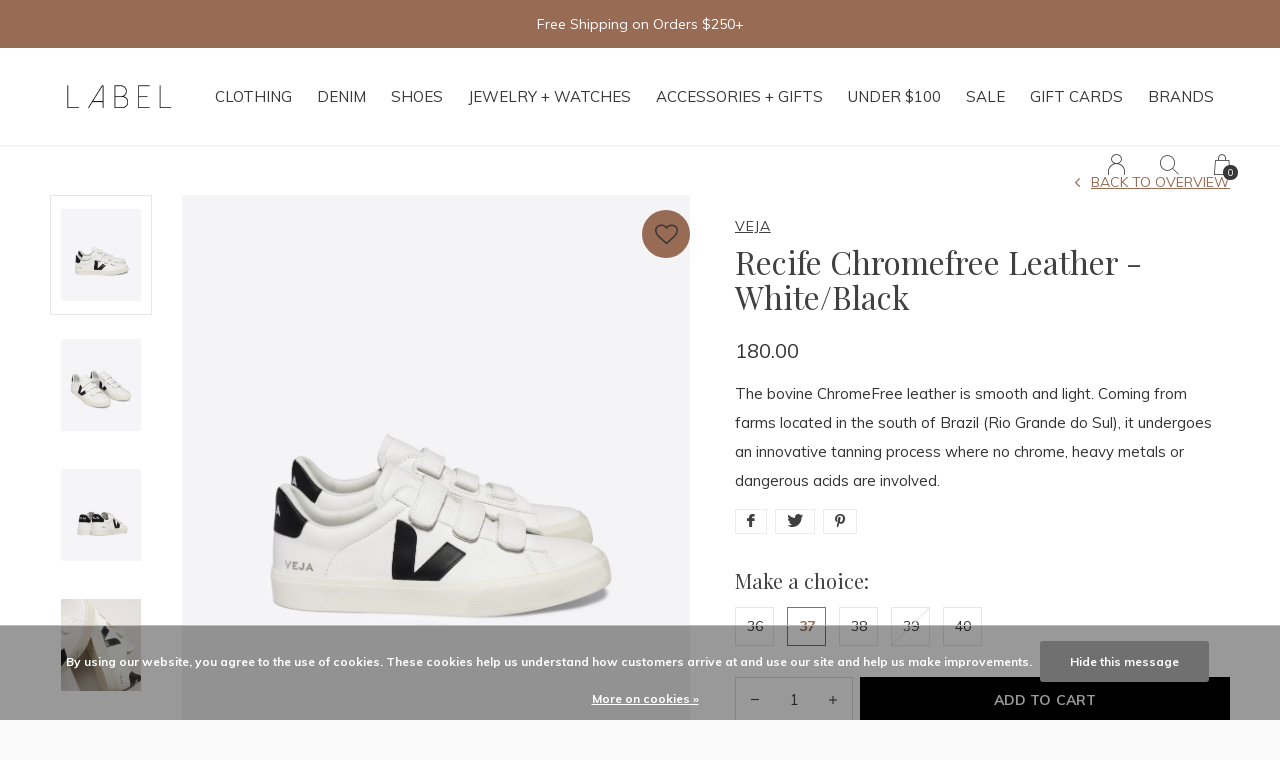

--- FILE ---
content_type: text/html;charset=utf-8
request_url: https://www.shopatlabel.com/ve-recife-extra-white-black.html
body_size: 10057
content:
<!doctype html>
<html lang="us" dir="ltr" class="  h-white theme-product   custom-header-hover white ">
	<head>
    
        
    <meta charset="utf-8"/>
<!-- [START] 'blocks/head.rain' -->
<!--

  (c) 2008-2026 Lightspeed Netherlands B.V.
  http://www.lightspeedhq.com
  Generated: 22-01-2026 @ 15:51:19

-->
<link rel="canonical" href="https://www.shopatlabel.com/ve-recife-extra-white-black.html"/>
<link rel="alternate" href="https://www.shopatlabel.com/index.rss" type="application/rss+xml" title="New products"/>
<link href="https://cdn.shoplightspeed.com/assets/cookielaw.css?2025-02-20" rel="stylesheet" type="text/css"/>
<meta name="robots" content="noodp,noydir"/>
<meta property="og:url" content="https://www.shopatlabel.com/ve-recife-extra-white-black.html?source=facebook"/>
<meta property="og:site_name" content="LABEL"/>
<meta property="og:title" content="LABEL | Veja Recife Chromefree Leather - White/Black"/>
<meta property="og:description" content="The bovine ChromeFree leather is smooth and light."/>
<meta property="og:image" content="https://cdn.shoplightspeed.com/shops/608814/files/62774781/veja-recife-chromefree-leather-white-black.jpg"/>
<script src="https://www.powr.io/powr.js?external-type=lightspeed"></script>
<!--[if lt IE 9]>
<script src="https://cdn.shoplightspeed.com/assets/html5shiv.js?2025-02-20"></script>
<![endif]-->
<!-- [END] 'blocks/head.rain' -->
    
		<meta charset="utf-8">
		<meta http-equiv="x-ua-compatible" content="ie=edge">
		<title>LABEL | Veja Recife Chromefree Leather - White/Black - LABEL</title>
		<meta name="description" content="The bovine ChromeFree leather is smooth and light.">
		<meta name="keywords" content="Veja, Recife, Chromefree, Leather, -, White/Black, label , label boutique , label boutique bentonville , shop label , Premium denim , Bentonville Boutique , Bentonville Shopping , Bentonville Arkansas shopping , Northwest Arkansas shopping , online c">
		<meta name="theme-color" content="#ffffff">
		<meta name="MobileOptimized" content="320">
		<meta name="HandheldFriendly" content="true">
		<meta name="viewport" content="width=device-width, initial-scale=1, maximum-scale=1, viewport-fit=cover, target-densitydpi=device-dpi, shrink-to-fit=no">
		<meta name="author" content="https://www.dmws.nl">
		<link rel="preload" href="https://fonts.googleapis.com/css?family=Muli:300,400,500,600,700,800,900%7CPlayfair%20Display:300,400,500,600,700,800,900" as="style">
		<link rel="preload" as="style" href="https://cdn.shoplightspeed.com/shops/608814/themes/19188/assets/screen.css?20260115125111?371">
    <link rel="preload" as="style" href="https://cdn.shoplightspeed.com/shops/608814/themes/19188/assets/settings.css?20260115125111">
    		<link rel="preload" as="style" href="https://cdn.shoplightspeed.com/shops/608814/themes/19188/assets/custom.css?20260115125111">
		<link rel="preload" as="font" href="https://cdn.shoplightspeed.com/shops/608814/themes/19188/assets/icomoon.woff2?20260115125111">
		<link rel="preload" as="script" href="https://ajax.googleapis.com/ajax/libs/jquery/1.7.2/jquery.min.js">
		<link rel="preload" as="script" href="https://ajax.googleapis.com/ajax/libs/jqueryui/1.10.1/jquery-ui.min.js">
		<link rel="preload" as="script" href="https://cdn.shoplightspeed.com/assets/gui.js?2025-02-20">	
		<link rel="preload" as="script" href="https://cdn.shoplightspeed.com/shops/608814/themes/19188/assets/scripts.js?20260115125111">
		<link rel="preload" as="script" href="https://cdn.shoplightspeed.com/shops/608814/themes/19188/assets/custom.js?20260115125111?217">
    <link rel="preload" as="script" href="https://cdn.shoplightspeed.com/shops/608814/themes/19188/assets/global.js?20260115125111">
    <link href="https://fonts.googleapis.com/css?family=Muli:300,400,500,600,700,800,900%7CPlayfair%20Display:300,400,500,600,700,800,900" rel="stylesheet" type="text/css">
		<link rel="stylesheet" media="all" href="https://cdn.shoplightspeed.com/shops/608814/themes/19188/assets/screen.css?20260115125111?162">
    <link rel="stylesheet" media="all" href="https://cdn.shoplightspeed.com/shops/608814/themes/19188/assets/settings.css?20260115125111">
    		<link rel="stylesheet" media="all" href="https://cdn.shoplightspeed.com/shops/608814/themes/19188/assets/custom.css?20260115125111">
        <script src="https://cdn.shoplightspeed.com/assets/jquery-1-9-1.js?2025-02-20"></script>
    		<link rel="icon" type="image/x-icon" href="https://cdn.shoplightspeed.com/shops/608814/themes/19188/v/1134516/assets/favicon.png?20260102043212">
		<link rel="apple-touch-icon" href="https://cdn.shoplightspeed.com/shops/608814/themes/19188/v/1134516/assets/favicon.png?20260102043212">
		<link rel="mask-icon" href="https://cdn.shoplightspeed.com/shops/608814/themes/19188/v/1134516/assets/favicon.png?20260102043212" color="#383838">
		<link rel="manifest" href="https://cdn.shoplightspeed.com/shops/608814/themes/19188/assets/manifest.json?20260115125111">
		<link rel="preconnect" href="https://ajax.googleapis.com">
		<link rel="preconnect" href="https://cdn.webshopapp.com/">
		<link rel="preconnect" href="https://assets.webshopapp.com">	
		<link rel="preconnect" href="https://fonts.googleapis.com">
		<link rel="preconnect" href="https://fonts.gstatic.com" crossorigin>
		<link rel="dns-prefetch" href="https://ajax.googleapis.com">
		<link rel="dns-prefetch" href="https://cdn.webshopapp.com/">
		<link rel="dns-prefetch" href="https://assets.webshopapp.com">	
		<link rel="dns-prefetch" href="https://fonts.googleapis.com">
		<link rel="dns-prefetch" href="https://fonts.gstatic.com" crossorigin>
		<meta name="msapplication-config" content="https://cdn.shoplightspeed.com/shops/608814/themes/19188/assets/browserconfig.xml?20260115125111">
<meta property="og:title" content="LABEL | Veja Recife Chromefree Leather - White/Black">
<meta property="og:type" content="website"> 
<meta property="og:description" content="The bovine ChromeFree leather is smooth and light.">
<meta property="og:site_name" content="LABEL">
<meta property="og:url" content="https://www.shopatlabel.com/">
<meta property="og:image" content="https://cdn.shoplightspeed.com/shops/608814/themes/19188/v/1134526/assets/hero-image.jpg?20260102043212">
<meta name="twitter:title" content="LABEL | Veja Recife Chromefree Leather - White/Black">
<meta name="twitter:description" content="The bovine ChromeFree leather is smooth and light.">
<meta name="twitter:site" content="LABEL">
<meta name="twitter:card" content="https://cdn.shoplightspeed.com/shops/608814/themes/19188/v/1134575/assets/logo.png?20260102043212">
<meta name="twitter:image" content="https://cdn.shoplightspeed.com/shops/608814/themes/19188/v/1134526/assets/hero-image.jpg?20260102043212">
<ul class="hidden-data hidden"><li>608814</li><li>19188</li><li>ja</li><li>us</li><li>live</li><li>hello//shopatlabel/com</li><li>https://www.shopatlabel.com/</li></ul>
<script type="application/ld+json">
  [
        {
      "@context": "http://schema.org",
      "@type": "Product", 
      "name": "Veja Recife Chromefree Leather - White/Black",
      "url": "https://www.shopatlabel.com/ve-recife-extra-white-black.html",
      "brand": "Veja",      "description": "The bovine ChromeFree leather is smooth and light.",      "image": "https://cdn.shoplightspeed.com/shops/608814/files/62774781/300x250x2/veja-recife-chromefree-leather-white-black.jpg",                        "offers": {
        "@type": "Offer",
        "price": "180.00",
        "url": "https://www.shopatlabel.com/ve-recife-extra-white-black.html",
        "priceValidUntil": "2027-01-22",
        "priceCurrency": "USD",
          "availability": "https://schema.org/InStock",
          "inventoryLevel": "2"
              }
          },
        {
      "@context": "http://schema.org/",
      "@type": "Organization",
      "url": "https://www.shopatlabel.com/",
      "name": "LABEL",
      "legalName": "LABEL",
      "description": "The bovine ChromeFree leather is smooth and light.",
      "logo": "https://cdn.shoplightspeed.com/shops/608814/themes/19188/v/1134575/assets/logo.png?20260102043212",
      "image": "https://cdn.shoplightspeed.com/shops/608814/themes/19188/v/1134526/assets/hero-image.jpg?20260102043212",
      "contactPoint": {
        "@type": "ContactPoint",
        "contactType": "Customer service",
        "telephone": "479-224-9295"
      },
      "address": {
        "@type": "PostalAddress",
        "streetAddress": "120 W. Central Ave.",
        "addressLocality": "AR",
        "postalCode": "Bentonville",
        "addressCountry": "US"
      }
    },
    { 
      "@context": "http://schema.org", 
      "@type": "WebSite", 
      "url": "https://www.shopatlabel.com/", 
      "name": "LABEL",
      "description": "The bovine ChromeFree leather is smooth and light.",
      "author": [
        {
          "@type": "Organization",
          "url": "https://www.dmws.nl/",
          "name": "DMWS B.V.",
          "address": {
            "@type": "PostalAddress",
            "streetAddress": "Klokgebouw 195 (Strijp-S)",
            "addressLocality": "Eindhoven",
            "addressRegion": "NB",
            "postalCode": "5617 AB",
            "addressCountry": "NL"
          }
        }
      ]
    }
  ]
</script>        	</head>
	<body>
		<div id="root">
      
      
<header id="top">
  <p id="logo">
    <a href="https://www.shopatlabel.com/" accesskey="h">
      <img src="https://cdn.shoplightspeed.com/shops/608814/themes/19188/v/1134517/assets/logo-dark.png?20260102043212" alt="LABEL" width="180" height="45" class="inv">
      <img src="https://cdn.shoplightspeed.com/shops/608814/themes/19188/v/1134517/assets/logo-light.png?20260102043212" alt="LABEL" width="180" height="45">
    </a>
  </p>
  <nav id="skip">
    <ul>
      <li><a href="#nav" accesskey="n">Ga naar navigatie (n)</a></li>
      <li><a href="#content" accesskey="c">Ga naar inhoud (c)</a></li>
      <li><a href="#footer" accesskey="f">Ga naar footer (f)</a></li>
    </ul>
  </nav>
  <nav id="nav" aria-label="Menu">
  <ul class="text-uppercase">
                            	        		        	        		        			        		        	        		        	        		        	        		        	        		        			        		        	            <li class="scroll"><a href="https://www.shopatlabel.com/clothing/">Clothing</a>
            <ul class="mega">
                <li class="img"><img src="https://cdn.shoplightspeed.com/shops/608814/themes/19188/assets/preload.gif?20260115125111" data-src="https://cdn.shoplightspeed.com/shops/608814/themes/19188/v/1134519/assets/menu-image.jpg?20260102043212" alt="LABEL" width="455" height="455"></li>
                        <li>
          <a href="https://www.shopatlabel.com/clothing/tops/">Tops</a>
                    <ul>
                        <li><a href="https://www.shopatlabel.com/clothing/tops/blouses-shirts/">Blouses + Shirts</a></li>
                        <li><a href="https://www.shopatlabel.com/clothing/tops/tanks-tees/">Tanks + Tees</a></li>
                        <li><a href="https://www.shopatlabel.com/clothing/tops/bodysuits/"> Bodysuits</a></li>
                        <li><a href="https://www.shopatlabel.com/clothing/tops/graphics/">Graphics</a></li>
                        <li><a href="https://www.shopatlabel.com/clothing/tops/sweaters-sweatshirts/">Sweaters + Sweatshirts</a></li>
                        <li><a href="https://www.shopatlabel.com/clothing/tops/cardigans/">Cardigans</a></li>
                      </ul>
                  </li>
                <li>
          <a href="https://www.shopatlabel.com/clothing/jackets-coats/">Jackets + Coats</a>
                  </li>
                <li>
          <a href="https://www.shopatlabel.com/clothing/bottoms/">Bottoms</a>
                    <ul>
                        <li><a href="https://www.shopatlabel.com/clothing/bottoms/skirts/">Skirts</a></li>
                        <li><a href="https://www.shopatlabel.com/clothing/bottoms/pants/">Pants</a></li>
                        <li><a href="https://www.shopatlabel.com/clothing/bottoms/shorts/">Shorts</a></li>
                        <li><a href="https://www.shopatlabel.com/clothing/bottoms/denim-shorts/">Denim Shorts</a></li>
                        <li><a href="https://www.shopatlabel.com/clothing/bottoms/joggers/">Joggers</a></li>
                      </ul>
                  </li>
                <li>
          <a href="https://www.shopatlabel.com/clothing/dresses/">Dresses</a>
                    <ul>
                        <li><a href="https://www.shopatlabel.com/clothing/dresses/mini-dresses/">Mini Dresses</a></li>
                        <li><a href="https://www.shopatlabel.com/clothing/dresses/midi-dresses/">Midi Dresses</a></li>
                        <li><a href="https://www.shopatlabel.com/clothing/dresses/maxi-dresses/">Maxi Dresses</a></li>
                        <li><a href="https://www.shopatlabel.com/clothing/dresses/rompers-jumpsuits/">Rompers + Jumpsuits</a></li>
                        <li><a href="https://www.shopatlabel.com/clothing/dresses/two-piece-sets/">Two Piece Sets</a></li>
                      </ul>
                  </li>
                <li>
          <a href="https://www.shopatlabel.com/clothing/active-lounge/">Active + Lounge</a>
                    <ul>
                        <li><a href="https://www.shopatlabel.com/clothing/active-lounge/tops/">Tops</a></li>
                        <li><a href="https://www.shopatlabel.com/clothing/active-lounge/bottoms/">Bottoms</a></li>
                      </ul>
                  </li>
                <li>
          <a href="https://www.shopatlabel.com/clothing/pajamas-intimates/">Pajamas + Intimates</a>
                  </li>
              </ul>
          </li>
                        	        		        			        		        	        		        			        		        	        		        			        		        	        		        			        		        	        		        			        		        	        		        			        		        	        		        			        		        	        		        			        		        	        		        			        		        	        		        			        		        	            <li class="scroll"><a href="https://www.shopatlabel.com/denim/">Denim</a>
            <ul class="mega">
                <li class="img"><img src="https://cdn.shoplightspeed.com/shops/608814/themes/19188/assets/preload.gif?20260115125111" data-src="https://cdn.shoplightspeed.com/shops/608814/themes/19188/v/1134519/assets/menu-image.jpg?20260102043212" alt="LABEL" width="455" height="455"></li>
                        <li>
          <a href="https://www.shopatlabel.com/denim/straight/">Straight</a>
                  </li>
                <li>
          <a href="https://www.shopatlabel.com/denim/barrel/">Barrel</a>
                  </li>
                <li>
          <a href="https://www.shopatlabel.com/denim/wide-leg/">Wide Leg</a>
                  </li>
                <li>
          <a href="https://www.shopatlabel.com/denim/ankle-crop/">Ankle/Crop</a>
                  </li>
                <li>
          <a href="https://www.shopatlabel.com/denim/bootcut/">Bootcut</a>
                  </li>
                <li>
          <a href="https://www.shopatlabel.com/denim/flare/">Flare</a>
                  </li>
                <li>
          <a href="https://www.shopatlabel.com/denim/white-ivory/">White + Ivory</a>
                  </li>
                <li>
          <a href="https://www.shopatlabel.com/denim/denim-shorts/">Denim Shorts</a>
                  </li>
                <li>
          <a href="https://www.shopatlabel.com/denim/skinny/">Skinny</a>
                  </li>
                <li>
          <a href="https://www.shopatlabel.com/denim/coated/">Coated</a>
                  </li>
              </ul>
          </li>
                        	        		        			        		        	        		        			        		        	        		        			        		        	        		        			        		        	        		        			        		        	        		        			        		        	            <li class="scroll"><a href="https://www.shopatlabel.com/shoes/">Shoes</a>
            <ul class="mega">
                <li class="img"><img src="https://cdn.shoplightspeed.com/shops/608814/themes/19188/assets/preload.gif?20260115125111" data-src="https://cdn.shoplightspeed.com/shops/608814/themes/19188/v/1134519/assets/menu-image.jpg?20260102043212" alt="LABEL" width="455" height="455"></li>
                        <li>
          <a href="https://www.shopatlabel.com/shoes/sneakers/">Sneakers</a>
                  </li>
                <li>
          <a href="https://www.shopatlabel.com/shoes/sandals/">Sandals</a>
                  </li>
                <li>
          <a href="https://www.shopatlabel.com/shoes/heels/">Heels</a>
                  </li>
                <li>
          <a href="https://www.shopatlabel.com/shoes/slippers/">Slippers</a>
                  </li>
                <li>
          <a href="https://www.shopatlabel.com/shoes/flats-loafers/">Flats + Loafers</a>
                  </li>
                <li>
          <a href="https://www.shopatlabel.com/shoes/boots/">Boots</a>
                  </li>
              </ul>
          </li>
                        	        		        			        		        	        		        			        		        	        		        			        		        	        		        			        		        	        		        			        		        	        		        			        		        	        		        			        		        	            <li class="scroll"><a href="https://www.shopatlabel.com/jewelry-watches/">Jewelry + Watches</a>
            <ul class="mega">
                <li class="img"><img src="https://cdn.shoplightspeed.com/shops/608814/themes/19188/assets/preload.gif?20260115125111" data-src="https://cdn.shoplightspeed.com/shops/608814/themes/19188/v/1134519/assets/menu-image.jpg?20260102043212" alt="LABEL" width="455" height="455"></li>
                        <li>
          <a href="https://www.shopatlabel.com/jewelry-watches/bracelets/">Bracelets</a>
                  </li>
                <li>
          <a href="https://www.shopatlabel.com/jewelry-watches/necklaces/">Necklaces</a>
                  </li>
                <li>
          <a href="https://www.shopatlabel.com/jewelry-watches/earrings/">Earrings</a>
                  </li>
                <li>
          <a href="https://www.shopatlabel.com/jewelry-watches/rings/">Rings</a>
                  </li>
                <li>
          <a href="https://www.shopatlabel.com/jewelry-watches/watches/">Watches</a>
                  </li>
                <li>
          <a href="https://www.shopatlabel.com/jewelry-watches/charms/">Charms</a>
                  </li>
                <li>
          <a href="https://www.shopatlabel.com/jewelry-watches/anklets/">Anklets</a>
                  </li>
              </ul>
          </li>
                        	        		        	        		        			        		        	        		        			        		        	        		        			        		        	        		        			        		        	        		        			        		        	        		        			        		        	        		        			        		        	        		        			        		        	            <li class="scroll"><a href="https://www.shopatlabel.com/accessories-gifts/">Accessories + Gifts</a>
            <ul class="mega">
                <li class="img"><img src="https://cdn.shoplightspeed.com/shops/608814/themes/19188/assets/preload.gif?20260115125111" data-src="https://cdn.shoplightspeed.com/shops/608814/themes/19188/v/1134519/assets/menu-image.jpg?20260102043212" alt="LABEL" width="455" height="455"></li>
                        <li>
          <a href="https://www.shopatlabel.com/accessories-gifts/handbags-totes/">Handbags + Totes</a>
                    <ul>
                        <li><a href="https://www.shopatlabel.com/accessories-gifts/handbags-totes/travel-toiletry-bags/">Travel + Toiletry Bags</a></li>
                        <li><a href="https://www.shopatlabel.com/accessories-gifts/handbags-totes/wallets/">Wallets</a></li>
                      </ul>
                  </li>
                <li>
          <a href="https://www.shopatlabel.com/accessories-gifts/sunglasses/">Sunglasses</a>
                  </li>
                <li>
          <a href="https://www.shopatlabel.com/accessories-gifts/hats-hair-accessories/">Hats + Hair Accessories</a>
                  </li>
                <li>
          <a href="https://www.shopatlabel.com/accessories-gifts/socks/">Socks</a>
                  </li>
                <li>
          <a href="https://www.shopatlabel.com/accessories-gifts/blankets-throws/">Blankets + Throws</a>
                  </li>
                <li>
          <a href="https://www.shopatlabel.com/accessories-gifts/candles-fragrances/">Candles + Fragrances</a>
                  </li>
                <li>
          <a href="https://www.shopatlabel.com/accessories-gifts/belts/">Belts</a>
                  </li>
                <li>
          <a href="https://www.shopatlabel.com/accessories-gifts/gifts/">Gifts</a>
                  </li>
                <li>
          <a href="https://www.shopatlabel.com/accessories-gifts/beauty/">Beauty</a>
                  </li>
              </ul>
          </li>
                    <li class=""><a href="https://www.shopatlabel.com/under-100/">Under $100</a>
          </li>
                        	        		        			        		        	        		        			        		        	        		        			        		        	        		        			        		        	        		        			        		        	        		        			        		        	        		        			        		        	        		        			        		        	            <li class="scroll"><a href="https://www.shopatlabel.com/sale/">Sale</a>
            <ul class="mega">
                <li class="img"><img src="https://cdn.shoplightspeed.com/shops/608814/themes/19188/assets/preload.gif?20260115125111" data-src="https://cdn.shoplightspeed.com/shops/608814/themes/19188/v/1134519/assets/menu-image.jpg?20260102043212" alt="LABEL" width="455" height="455"></li>
                        <li>
          <a href="https://www.shopatlabel.com/sale/tops/">Tops</a>
                  </li>
                <li>
          <a href="https://www.shopatlabel.com/sale/bottoms/">Bottoms</a>
                  </li>
                <li>
          <a href="https://www.shopatlabel.com/sale/denim/">Denim</a>
                  </li>
                <li>
          <a href="https://www.shopatlabel.com/sale/dresses-rompers/">Dresses + Rompers</a>
                  </li>
                <li>
          <a href="https://www.shopatlabel.com/sale/swim/">Swim</a>
                  </li>
                <li>
          <a href="https://www.shopatlabel.com/sale/outerwear/">Outerwear</a>
                  </li>
                <li>
          <a href="https://www.shopatlabel.com/sale/shoes/">Shoes</a>
                  </li>
                <li>
          <a href="https://www.shopatlabel.com/sale/jewelry-accessories/">Jewelry + Accessories</a>
                  </li>
              </ul>
          </li>
                      		<li><a href="https://www.shopatlabel.com/buy-gift-card/" title="Gift Cards">Gift Cards</a></li>
                        <li><a href="https://www.shopatlabel.com/brands/" title="Brands">Brands</a></li>
      </ul>
  <ul>
                        <li><a accesskey="6" href="https://www.shopatlabel.com/account/"><i class="icon-user"></i> <span class="hidden"> Sign in</span></a> <em>(5)</em>
        <li><a accesskey="7" href="./"><i class="icon-zoom"></i> <span class="hidden">Search</span></a> <em>(6)</em></li>
    <li class="cart"><a accesskey="8" href="https://www.shopatlabel.com/cart/"><i class="icon-cart"></i> <span class="hidden">Cart</span> <span>0</span></a> <em>(7)</em></li>
        <li class="lang"><a class="nl" accesskey="9" href="./"><img src="https://cdn.shoplightspeed.com/shops/608814/themes/19188/assets/flag-us.svg?20260115125111" alt="English (US)" width="18" height="12"> <span class="hidden">Language</span></a> <em>(9)</em>
          </li>  
  </ul>
</nav>  <form action="https://www.shopatlabel.com/search/" method="get" id="formSearch">
    <p>
      <label for="q">Search</label>
      <input type="search" id="q" name="q" value="" autocomplete="off" required>
      <button type="submit">Search</button>
    </p>
  </form>
  <div class="subheader">
    <div class="owlSlider">
      <div class="item">Free Shipping on Orders $250+</div>      <div class="item">Excludes all other offers</div>              	</div>
      </div>
</header>            
			<main id="content" class="light p-enabled product "> 
				
                <article class="module-box">
  <nav class="nav-switch">
    <ul>
      <li><a href="https://www.shopatlabel.com/">Back</a></li>
          </ul>
  </nav>
  <div class="module-product">
    <ul class="list-product">
            <li>
        <a href="https://cdn.shoplightspeed.com/shops/608814/files/62774781/image.jpg">
                    <img src="https://cdn.shoplightspeed.com/shops/608814/files/62774781/image.jpg" alt="Recife Chromefree Leather - White/Black-1" width="515" height="515">
        </a>
        <a href="https://www.shopatlabel.com/account/wishlistAdd/62526567/?variant_id=104403920" class="btn"><i class="icon-heart"></i> Favourites</a>      </li>
            <li>
        <a href="https://cdn.shoplightspeed.com/shops/608814/files/62774782/image.jpg">
                    <img src="https://cdn.shoplightspeed.com/shops/608814/files/62774782/image.jpg" alt="Recife Chromefree Leather - White/Black-2" width="515" height="515">
        </a>
              </li>
            <li>
        <a href="https://cdn.shoplightspeed.com/shops/608814/files/62774783/image.jpg">
                    <img src="https://cdn.shoplightspeed.com/shops/608814/files/62774783/image.jpg" alt="Recife Chromefree Leather - White/Black-3" width="515" height="515">
        </a>
              </li>
            <li>
        <a href="https://cdn.shoplightspeed.com/shops/608814/files/62774784/image.jpg">
                    <img src="https://cdn.shoplightspeed.com/shops/608814/files/62774784/image.jpg" alt="Recife Chromefree Leather - White/Black-4" width="515" height="515">
        </a>
              </li>
          </ul>
    <div>
      <header>
        <h1>
           <a href="brands/veja"><span class="small">Veja</span></a>          Recife Chromefree Leather - White/Black        </h1>
        <p><a href="https://www.shopatlabel.com/">Back to overview</a></p>
      </header>
      <div>
        <div class="double">
          <p class="price">  180.00  <span class="small-extra"></span></p>
                  </div>
                <p>The bovine ChromeFree leather is smooth and light. Coming from farms located in the south of Brazil (Rio Grande do Sul), it undergoes an innovative tanning process where no chrome, heavy metals or dangerous acids are involved.</p>                        <ul class="list-tags">
                    <li><a onclick="return !window.open(this.href,'Recife Chromefree Leather - White/Black', 'width=500,height=500')" target="_blank" href="https://www.facebook.com/sharer/sharer.php?u=https://www.shopatlabel.com/ve-recife-extra-white-black.html"><i class="icon-facebook"></i></a></li>
          <li><a onclick="return !window.open(this.href,'Recife Chromefree Leather - White/Black', 'width=500,height=500')" target="_blank" href="https://twitter.com/home?status=Recife Chromefree Leather - White/Black"><i class="icon-twitter"></i></a></li>
          <li><a onclick="return !window.open(this.href,'Recife Chromefree Leather - White/Black', 'width=500,height=500')" target="_blank" href="https://pinterest.com/pin/create/button/?url=https://www.shopatlabel.com/ve-recife-extra-white-black.html&media=https://cdn.shoplightspeed.com/shops/608814/files/62774781/image.jpg&description=The bovine ChromeFree leather is smooth and light. Coming from farms located in the south of Brazil (Rio Grande do Sul), it undergoes an innovative tanning process where no chrome, heavy metals or dangerous acids are involved."><i class="icon-pinterest"></i></a></li>
                            </ul>
              </div>
            <form action="https://www.shopatlabel.com/cart/add/104403920/" id="product_configure_form" method="post" class="form-product" data-url="https://www.shopatlabel.com/cart/add/104403920/">
                              <h4 class="mobile-hide">Make a choice:</h4>
            <ul class="check-box">
                                          <li class="">
                <a href="https://www.shopatlabel.com/ve-recife-extra-white-black.html?id=104403919"> 36</a>
              </li>
                                          <li class="active">
                <a href="https://www.shopatlabel.com/ve-recife-extra-white-black.html?id=104403920"> 37</a>
              </li>
                                          <li class="">
                <a href="https://www.shopatlabel.com/ve-recife-extra-white-black.html?id=104403921"> 38</a>
              </li>
                                          <li class=" disabled">
                <a href="https://www.shopatlabel.com/ve-recife-extra-white-black.html?id=104403922"> 39</a>
              </li>
                                          <li class="">
                <a href="https://www.shopatlabel.com/ve-recife-extra-white-black.html?id=104403923"> 40</a>
              </li>
                          </ul>
                                      <p class="submit aside">
                    <span class="input-number">
            <label for="product-q" class="hidden">Quantity</label>
            <input type="number" id="product-q" name="quantity" value="1" min="0" max="" required>
          </span>
                                            <button type="submit">Add to cart</button>
                    <a href="javascript:;" id="checkoutButton">Quick checkout</a>        </p>
                        <ul class="list-product-checks aside">
                    <li>
                        
                                                                                <span class="semi overlay-d"><i class="icon-check"></i> In stock</span>
                                                                  </li>
                  
          <table>  
<tr class="omni-location-inventory">
    <td>Available in store:</td>
    <td class="product-inventory-location-label" id="productLocationInventory">Check location</td>
  </tr>
</table>
  

  <link rel="stylesheet" type="text/css" href="https://cdn.shoplightspeed.com/assets/gui-core.css?2025-02-20" />

  <div id="gui-modal-product-inventory-location-wrapper">
   <div class="gui-modal-product-inventory-location-background"></div>
   <div class="gui-modal-product-inventory-location" >
     <div class="gui-modal-product-inventory-location-header">
       <p class="gui-modal-product-inventory-location-label">Available in store</p>
       <span id="gui-modal-product-inventory-location-close">Close</span>
     </div>
     <!-- Modal content -->
     <div class="gui-modal-product-inventory-location-container">
       <div id="gui-modal-product-inventory-location-content" class="gui-modal-product-inventory-location-content"></div>
       <div id="gui-modal-product-inventory-location-footer" class="gui-modal-product-inventory-location-footer"></div>
     </div>
   </div>
  </div>

  <script>
    (function() {
      function getInventoryState(quantity) {
        let inventoryPerLocationSetting = 'only_text';
        switch(inventoryPerLocationSetting) {
          case 'show_levels':
            return quantity > 0 ? 'In stock ('+ quantity +')' : 'Out of stock';
          default:
            return quantity > 0 ? 'In stock' : 'Out of stock';
        }
      }

      function createLocationRow(data, isFirstItem) {
        var locationData = data.location;

        if(!location){
          return null;
        }

        var firstItem      = isFirstItem ? '<hr class="gui-modal-product-inventory-location-content-row-divider"/>' : '';
        var inventoryState = getInventoryState(data.inventory);
        var titleString    = 'state at location';

        titleString = titleString.replace('state', inventoryState);
        titleString = titleString.replace('location', locationData.title);

        return [
          '<div class="gui-modal-product-inventory-location-content-row">', firstItem,
          '<p class="bold">', titleString, '</p>',
          '<p class="gui-product-inventory-address">', locationData.address.formatted, '</p>',
          '<hr class="gui-modal-product-inventory-location-content-row-divider"/>',
          '</div>'].join('');
      }

      function handleError(){
        $('#gui-modal-product-inventory-location-wrapper').show();
        $('#gui-modal-product-inventory-location-content').html('<div class="gui-modal-product-inventory-location-footer">Stock information is currently unavailable for this product. Please try again later.</div>');
      }

      // Get product inventory location information
      function inventoryOnClick() {
        $.getJSON('https://www.shopatlabel.com/product-inventory/?id=104403920', function (response) {

          if(!response || !response.productInventory || (response.productInventory.locations && !response.productInventory.locations.length)){
            handleError();
            return;
          }

          var locations = response.productInventory.locations || [];

          var rows = locations.map(function(item, index) {
            return createLocationRow(item, index === 0)
          });

          $('#gui-modal-product-inventory-location-content').html(rows);

          var dateObj = new Date();
          var hours = dateObj.getHours() < 10 ? '0' + dateObj.getHours() : dateObj.getHours();
          var minutes = dateObj.getMinutes() < 10 ? '0' + dateObj.getMinutes() : dateObj.getMinutes();

          var footerContent = [
              '<div>',
              '<span class="bold">', 'Last updated:', '</span> ',
              'Today at ', hours, ':', minutes,
              '</div>',
              '<div>Online and in-store prices may differ</div>'].join('');

          $('#gui-modal-product-inventory-location-footer').html(footerContent);

          $('#gui-modal-product-inventory-location-wrapper').show();
        }).fail(handleError);
      }

      $('#productLocationInventory').on('click', inventoryOnClick);

      // When the user clicks on 'Close' in the modal, close it
      $('#gui-modal-product-inventory-location-close').on('click', function(){
        $('#gui-modal-product-inventory-location-wrapper').hide();
      });

      // When the user clicks anywhere outside of the modal, close it
      $('.gui-modal-product-inventory-location-background').on('click', function(){
        $('#gui-modal-product-inventory-location-wrapper').hide();
      });
    })();
  </script>
                  </ul>
              </form>
          </div>
  </div>
  <div class="accordion-b">
        <h2>Details</h2>
    <div>
      <ul>
<li>Upper: ChromeFree leather</li>
<li>Panels: ChromeFree leather</li>
<li>Lining : Tech (100% recycled polyester)</li>
<li>Straps : ChromeFree Leather</li>
<li>Made in Brazil</li>
</ul>
<p>Take a moment to review our Return Policy <a href="https://www.shopatlabel.com/service/shipping-returns/">here.</a></p>
<p> </p>
    </div>
                      </div>
      <div class="product-container">
    <header class="m40 text-center heading-a">
      <h2>Recently viewed</h2>
    </header>
    <ul class="list-collection mobile-scroll">
              <li class="product-snippet" data-image-size="410x610x" data-url="https://www.shopatlabel.com/ve-recife-extra-white-black.html?format=json">		
  <figure>
        	<img src="https://cdn.shoplightspeed.com/shops/608814/files/62774781/410x610x1/veja-recife-chromefree-leather-white-black.jpg" srcset="https://cdn.shoplightspeed.com/shops/608814/files/62774781/205x305x1/veja-recife-chromefree-leather-white-black.jpg, https://cdn.shoplightspeed.com/shops/608814/files/62774781/410x610x1/veja-recife-chromefree-leather-white-black.jpg 2x" alt="Recife Chromefree Leather - White/Black" width="205" height="305">
            <span class="ul">
      <a href="https://www.shopatlabel.com/account/wishlistAdd/62526567/?variant_id=104403920"><i class="icon-heart"></i> <span>Favoriten</span></a>
            <a href="https://www.shopatlabel.com/cart/add/104403920/"><i class="icon-cart"></i> <span>Add to cart</span></a>
          </span>
  </figure>
  <h3 class="title">
    <a href="https://www.shopatlabel.com/ve-recife-extra-white-black.html">
      <span class="small">Veja</span>      <span>
        Recife Chromefree Leather - White/Black
      </span>
    </a>
  </h3>
  <p>  180.00  <span class="small-extra"></span></p>
  </li>          </ul>
  </div>
  </article>                
        

<form id="formNewsletter" action="https://www.shopatlabel.com/account/newsletter/" method="post" class="form-newsletter">
  <input type="hidden" name="key" value="2676d88b34cb4347da2600b909d6c558" />
  <h2>Sign up for our newsletter</h2>
  <p>Receive the latest offers and promotions</p>
  <p>
    <label for="formNewsletterEmail">Email address</label>
    <input type="email" id="formNewsletterEmail" name="email" required>
    <button type="submit">Subscribe</button>
  </p>
</form>
        
			</main>
      
            	

  <link rel="stylesheet" type="text/css" href="https://cdn.shoplightspeed.com/assets/gui-core.css?2025-02-20" />

  <div id="gui-modal-product-inventory-location-wrapper">
   <div class="gui-modal-product-inventory-location-background"></div>
   <div class="gui-modal-product-inventory-location" >
     <div class="gui-modal-product-inventory-location-header">
       <p class="gui-modal-product-inventory-location-label">Available in store</p>
       <span id="gui-modal-product-inventory-location-close">Close</span>
     </div>
     <!-- Modal content -->
     <div class="gui-modal-product-inventory-location-container">
       <div id="gui-modal-product-inventory-location-content" class="gui-modal-product-inventory-location-content"></div>
       <div id="gui-modal-product-inventory-location-footer" class="gui-modal-product-inventory-location-footer"></div>
     </div>
   </div>
  </div>

  <script>
    (function() {
      function getInventoryState(quantity) {
        let inventoryPerLocationSetting = 'only_text';
        switch(inventoryPerLocationSetting) {
          case 'show_levels':
            return quantity > 0 ? 'In stock ('+ quantity +')' : 'Out of stock';
          default:
            return quantity > 0 ? 'In stock' : 'Out of stock';
        }
      }

      function createLocationRow(data, isFirstItem) {
        var locationData = data.location;

        if(!location){
          return null;
        }

        var firstItem      = isFirstItem ? '<hr class="gui-modal-product-inventory-location-content-row-divider"/>' : '';
        var inventoryState = getInventoryState(data.inventory);
        var titleString    = 'state at location';

        titleString = titleString.replace('state', inventoryState);
        titleString = titleString.replace('location', locationData.title);

        return [
          '<div class="gui-modal-product-inventory-location-content-row">', firstItem,
          '<p class="bold">', titleString, '</p>',
          '<p class="gui-product-inventory-address">', locationData.address.formatted, '</p>',
          '<hr class="gui-modal-product-inventory-location-content-row-divider"/>',
          '</div>'].join('');
      }

      function handleError(){
        $('#gui-modal-product-inventory-location-wrapper').show();
        $('#gui-modal-product-inventory-location-content').html('<div class="gui-modal-product-inventory-location-footer">Stock information is currently unavailable for this product. Please try again later.</div>');
      }

      // Get product inventory location information
      function inventoryOnClick() {
        $.getJSON('https://www.shopatlabel.com/product-inventory/?id=104403920', function (response) {

          if(!response || !response.productInventory || (response.productInventory.locations && !response.productInventory.locations.length)){
            handleError();
            return;
          }

          var locations = response.productInventory.locations || [];

          var rows = locations.map(function(item, index) {
            return createLocationRow(item, index === 0)
          });

          $('#gui-modal-product-inventory-location-content').html(rows);

          var dateObj = new Date();
          var hours = dateObj.getHours() < 10 ? '0' + dateObj.getHours() : dateObj.getHours();
          var minutes = dateObj.getMinutes() < 10 ? '0' + dateObj.getMinutes() : dateObj.getMinutes();

          var footerContent = [
              '<div>',
              '<span class="bold">', 'Last updated:', '</span> ',
              'Today at ', hours, ':', minutes,
              '</div>',
              '<div>Online and in-store prices may differ</div>'].join('');

          $('#gui-modal-product-inventory-location-footer').html(footerContent);

          $('#gui-modal-product-inventory-location-wrapper').show();
        }).fail(handleError);
      }

      $('#productLocationInventory').on('click', inventoryOnClick);

      // When the user clicks on 'Close' in the modal, close it
      $('#gui-modal-product-inventory-location-close').on('click', function(){
        $('#gui-modal-product-inventory-location-wrapper').hide();
      });

      // When the user clicks anywhere outside of the modal, close it
      $('.gui-modal-product-inventory-location-background').on('click', function(){
        $('#gui-modal-product-inventory-location-wrapper').hide();
      });
    })();
  </script>

        <article class="popup-a has-slider" data-title="slider">
          <ul class="list-slider">
                                          <li>
                                    <figure><img data-src="https://cdn.shoplightspeed.com/shops/608814/files/73876111/440x350x1/bentonville.jpg" alt="Bentonville" width="220" height="175"></figure>
                  <h3><span></span> Bentonville</h3>
                  <p>120 West Central Avenue<br>

Bentonville Arkansas 72712<br>

Monday-Saturday 10a-7p Sunday 12p-5p<br>

Text or Call | 479-224-9295</p>
                </li>
                              <li>
                                    <figure><img data-src="https://cdn.shoplightspeed.com/shops/608814/files/73876120/440x350x1/rogers.jpg" alt="Rogers" width="220" height="175"></figure>
                  <h3><span></span> Rogers</h3>
                  <p>4100 S. Grand Ave. #100<br>

Rogers Arkansas 72758<br>

Monday-Saturday 10a-7p Sunday 12p-5p<br>

Text or Call | 479-354-3513</p>
                </li>
                                    </ul>				
        </article>
            
      <footer id="footer" class="light-footer">
  <nav>
    <div>
       <h3>LABEL</h3>
      <p>The ultimate shopping destination for women serving Northwest Arkansas and beyond since 2016.</p>
      <p>
              </p>
    </div>
    <div>
      <h3>Information</h3>
      <ul>
                <li><a href="https://www.shopatlabel.com/service/about/">About Us</a></li>
                <li><a href="https://www.shopatlabel.com/service/contact-us/">Contact Us</a></li>
                <li><a href="https://www.shopatlabel.com/service/size-guides/">Size Guides</a></li>
                <li><a href="https://www.shopatlabel.com/service/shipping-returns/">Returns and Exchanges</a></li>
                <li><a href="https://www.shopatlabel.com/service/shipping/">Shipping</a></li>
                <li><a href="https://www.shopatlabel.com/service/loyalty-program/">Loyalty Program</a></li>
                <li><a href="https://www.shopatlabel.com/service/disclaimer/">Inventory Disclaimer</a></li>
                <li><a href="https://www.shopatlabel.com/service/host-a-party/">Host a Private Party</a></li>
                <li><a href="https://www.shopatlabel.com/service/privacy-policy/">Privacy Policy</a></li>
              </ul>
    </div>
        <div>
      <h3><a class="title" href="https://www.shopatlabel.com/locations/">Locations</a></h3>
      <ul>
                            <li><a href="https://www.shopatlabel.com/locations/bentonville/">Bentonville</a></li>
                    <li><a href="https://www.shopatlabel.com/locations/rogers/">Rogers</a></li>
                        </ul>
    </div>
        <div>
      <h3>Contact</h3>
      <ul class="list-contact">
        <li><a href="tel:">479-224-9295</a> </li>
        <li><span><a href="./" class="email"><span class="__cf_email__" data-cfemail="78101d141417380b101708190c14191a1d14561b1715">[email&#160;protected]</span></a></span> </li>
              </ul>
    </div>
  </nav>
  <ul class="list-social">
    <li><a rel="external" href="https://www.facebook.com/ShopAtLabel"><i class="icon-facebook"></i> <span>Facebook</span></a></li>    <li><a rel="external" href="https://www.instagram.com/shoplabel"><i class="icon-instagram"></i> <span>Instagram</span></a></li>              </ul>
  <ul class="list-payments dmws-payments">
		    <li><img src="https://cdn.shoplightspeed.com/shops/608814/themes/19188/assets/preload.gif?20260115125111" data-src="https://cdn.shoplightspeed.com/shops/608814/themes/19188/assets/z-creditcard.png?20260115125111" alt="creditcard" width="45" height="21"></li>
        <li><img src="https://cdn.shoplightspeed.com/shops/608814/themes/19188/assets/preload.gif?20260115125111" data-src="https://cdn.shoplightspeed.com/shops/608814/themes/19188/assets/z-paypalcp.png?20260115125111" alt="paypalcp" width="45" height="21"></li>
        <li><img src="https://cdn.shoplightspeed.com/shops/608814/themes/19188/assets/preload.gif?20260115125111" data-src="https://cdn.shoplightspeed.com/shops/608814/themes/19188/assets/z-venmo.png?20260115125111" alt="venmo" width="45" height="21"></li>
    	</ul>
  <p>
        <img src="https://cdn.shoplightspeed.com/shops/608814/themes/19188/assets/preload.gif?20260115125111" data-src="https://cdn.shoplightspeed.com/shops/608814/themes/19188/v/1134517/assets/logo-dark.png?20260102043212" alt="LABEL" width="180" height="45" class="inv">
        <span class="dmws-copyright">© Copyright <span class="date">2019</span> - Theme RePos - Theme By <a href="https://dmws.nl/themes/" target="_blank" rel="noopener">DMWS</a> x <a href="https://plus.dmws.nl/" title="Upgrade your theme with Plus+ for Lightspeed" target="_blank" rel="noopener">Plus+</a>  - <a href="https://www.shopatlabel.com/rss/">RSS feed</a></span>
  </p>
</footer>
<script data-cfasync="false" src="/cdn-cgi/scripts/5c5dd728/cloudflare-static/email-decode.min.js"></script><script>
       var instaUser = false;
	var basicUrl = 'https://www.shopatlabel.com/';
  var checkoutLink = 'https://www.shopatlabel.com/checkout/';
  var exclVat = 'Excl. tax';
  var view = 'View';
 var TRANSLATIONS = {
      "viewProuct": 'View product',
    "of": 'van',
    "articlesSeen": 'artikelen gezien',
    "favorites": 'Favoriten',
    "shippingCosts": 'Shipping costs',
    "inCart": 'In winkelwagen',
    "excl": 'Excl',
  	"reviewMore": 'Bekijk alle',
   "seenProducts": 'Seen %1 of the %2 products'
  };

  var SHOP_SETTINGS = {
    "SHOW_PRODUCT_BRAND": 1,
    "B2B": '1',
    "LEGAL": 'normal',
    // "showSecondImage": ( "1" === "1" ) ? 0: 1,
    "showSecondImage": 1,
    "imageFill": 1 ? "1": "2",
    "CURRENCY": {
    	"SHOW": 0,
      "CHAR": '$'
    }
  }
	var template = 'pages/product.rain';
	var validFor = 'Valid for';
	var noRewards = 'No rewards available for this order.';

	window.LS_theme = {
    "name":"Repos",
    "developer":"DMWS",
    "docs":"https://www.dmwsthemes.com/en/theme-repos/",
  }
</script>
<style>
  .product-configure-variants, .product-configure-options {display:none;}  .ui-slider-a label:before { content: "$"; }
</style>
		</div>
    
    <!-- [START] 'blocks/body.rain' -->
<script>
(function () {
  var s = document.createElement('script');
  s.type = 'text/javascript';
  s.async = true;
  s.src = 'https://www.shopatlabel.com/services/stats/pageview.js?product=62526567&hash=e3ac';
  ( document.getElementsByTagName('head')[0] || document.getElementsByTagName('body')[0] ).appendChild(s);
})();
</script>
  <script>
    !function(f,b,e,v,n,t,s)
    {if(f.fbq)return;n=f.fbq=function(){n.callMethod?
        n.callMethod.apply(n,arguments):n.queue.push(arguments)};
        if(!f._fbq)f._fbq=n;n.push=n;n.loaded=!0;n.version='2.0';
        n.queue=[];t=b.createElement(e);t.async=!0;
        t.src=v;s=b.getElementsByTagName(e)[0];
        s.parentNode.insertBefore(t,s)}(window, document,'script',
        'https://connect.facebook.net/en_US/fbevents.js');
    $(document).ready(function (){
        fbq('init', '250654385758667');
                fbq('track', 'ViewContent', {"content_ids":["104403920"],"content_name":"Veja Recife Chromefree Leather - White\/Black","currency":"USD","value":"180.00","content_type":"product","source":false});
                fbq('track', 'PageView', []);
            });
</script>
<noscript>
    <img height="1" width="1" style="display:none" src="https://www.facebook.com/tr?id=250654385758667&ev=PageView&noscript=1"
    /></noscript>
  <!-- Facebook Pixel Code -->
<script>
    !function(f,b,e,v,n,t,s)
    {if(f.fbq)return;n=f.fbq=function(){n.callMethod?
    n.callMethod.apply(n,arguments):n.queue.push(arguments)};
    if(!f._fbq)f._fbq=n;n.push=n;n.loaded=!0;n.version='2.0';
    n.queue=[];t=b.createElement(e);t.async=!0;
    t.src=v;s=b.getElementsByTagName(e)[0];
    s.parentNode.insertBefore(t,s)}(window, document,'script',
    'https://connect.facebook.net/en_US/fbevents.js');
    fbq('init', '651852715196320');
    fbq('track', 'PageView');
</script>
<noscript><img height="1" width="1" style="display:none"
    src="https://www.facebook.com/tr?id=651852715196320&ev=PageView&noscript=1"
/></noscript>
<!-- End Facebook Pixel Code -->
<script id="mcjs">!function(c,h,i,m,p){m=c.createElement(h),p=c.getElementsByTagName(h)[0],m.async=1,m.src=i,p.parentNode.insertBefore(m,p)}(document,"script","https://chimpstatic.com/mcjs-connected/js/users/682d27e106df873722eb4dd27/8efd44ebac52bbdd32dbd2e10.js");</script>
<script>
(function () {
  var s = document.createElement('script');
  s.type = 'text/javascript';
  s.async = true;
  s.src = 'https://chimpstatic.com/mcjs-connected/js/users/682d27e106df873722eb4dd27/b4dba0b162f08df24801ec7ec.js';
  ( document.getElementsByTagName('head')[0] || document.getElementsByTagName('body')[0] ).appendChild(s);
})();
</script>
  <div class="wsa-cookielaw">
      By using our website, you agree to the use of cookies. These cookies help us understand how customers arrive at and use our site and help us make improvements.
    <a href="https://www.shopatlabel.com/cookielaw/optIn/" class="wsa-cookielaw-button wsa-cookielaw-button-green" rel="nofollow" title="Hide this message">Hide this message</a>
    <a href="https://www.shopatlabel.com/service/privacy-policy/" class="wsa-cookielaw-link" rel="nofollow" title="More on cookies">More on cookies &raquo;</a>
  </div>
<!-- [END] 'blocks/body.rain' -->
    
		<script src="https://ajax.googleapis.com/ajax/libs/jquery/1.7.2/jquery.min.js"></script>
		<script>window.jQuery || document.write('<script src="https://cdn.shoplightspeed.com/shops/608814/themes/19188/assets/jquery.js?20260115125111"><\/script>');</script>
		<script src="https://ajax.googleapis.com/ajax/libs/jqueryui/1.10.1/jquery-ui.min.js"></script>
		<script>window.jQuery.ui || document.write('<script src="https://cdn.shoplightspeed.com/shops/608814/themes/19188/assets/jquery-ui.js?20260115125111"><\/script>')</script>
    <script defer src="https://cdn.shoplightspeed.com/shops/608814/themes/19188/assets/instafeed-min.js?20260115125111"></script>
		<script src="https://cdn.shoplightspeed.com/assets/gui.js?2025-02-20"></script>
		<script defer src="https://cdn.shoplightspeed.com/shops/608814/themes/19188/assets/scripts.js?20260115125111"></script>
    <script src="https://cdn.shoplightspeed.com/shops/608814/themes/19188/assets/global.js?20260115125111"></script>
    <script defer src="https://cdn.shoplightspeed.com/shops/608814/themes/19188/assets/custom.js?20260115125111?26"></script>
    
        
	<script>(function(){function c(){var b=a.contentDocument||a.contentWindow.document;if(b){var d=b.createElement('script');d.innerHTML="window.__CF$cv$params={r:'9c20364beddecf33',t:'MTc2OTA5NzA3OS4wMDAwMDA='};var a=document.createElement('script');a.nonce='';a.src='/cdn-cgi/challenge-platform/scripts/jsd/main.js';document.getElementsByTagName('head')[0].appendChild(a);";b.getElementsByTagName('head')[0].appendChild(d)}}if(document.body){var a=document.createElement('iframe');a.height=1;a.width=1;a.style.position='absolute';a.style.top=0;a.style.left=0;a.style.border='none';a.style.visibility='hidden';document.body.appendChild(a);if('loading'!==document.readyState)c();else if(window.addEventListener)document.addEventListener('DOMContentLoaded',c);else{var e=document.onreadystatechange||function(){};document.onreadystatechange=function(b){e(b);'loading'!==document.readyState&&(document.onreadystatechange=e,c())}}}})();</script><script defer src="https://static.cloudflareinsights.com/beacon.min.js/vcd15cbe7772f49c399c6a5babf22c1241717689176015" integrity="sha512-ZpsOmlRQV6y907TI0dKBHq9Md29nnaEIPlkf84rnaERnq6zvWvPUqr2ft8M1aS28oN72PdrCzSjY4U6VaAw1EQ==" data-cf-beacon='{"rayId":"9c20364beddecf33","version":"2025.9.1","serverTiming":{"name":{"cfExtPri":true,"cfEdge":true,"cfOrigin":true,"cfL4":true,"cfSpeedBrain":true,"cfCacheStatus":true}},"token":"8247b6569c994ee1a1084456a4403cc9","b":1}' crossorigin="anonymous"></script>
</body>
</html>

--- FILE ---
content_type: text/css; charset=UTF-8
request_url: https://cdn.shoplightspeed.com/shops/608814/themes/19188/assets/custom.css?20260115125111
body_size: 339
content:
/* 20260112142204 - v2 */
.gui,
.gui-block-linklist li a {
  color: #000000;
}

.gui-page-title,
.gui a.gui-bold,
.gui-block-subtitle,
.gui-table thead tr th,
.gui ul.gui-products li .gui-products-title a,
.gui-form label,
.gui-block-title.gui-dark strong,
.gui-block-title.gui-dark strong a,
.gui-content-subtitle {
  color: #000000;
}

.gui-block-inner strong {
  color: #e8e1ec;
}

.gui a {
  color: #000000;
}

.gui-input.gui-focus,
.gui-text.gui-focus,
.gui-select.gui-focus {
  border-color: #000000;
  box-shadow: 0 0 2px #000000;
}

.gui-select.gui-focus .gui-handle {
  border-color: #000000;
}

.gui-block,
.gui-block-title,
.gui-buttons.gui-border,
.gui-block-inner,
.gui-image {
  border-color: #dacde0;
}

.gui-block-title {
  color: #dacde0;
  background-color: #dacde0;
}

.gui-content-title {
  color: #dacde0;
}

.gui-form .gui-field .gui-description span {
  color: #000000;
}

.gui-block-inner {
  background-color: #d1c4d7;
}

.gui-block-option {
  border-color: #f9f7fa;
  background-color: #fdfcfd;
}

.gui-block-option-block {
  border-color: #f9f7fa;
}

.gui-block-title strong {
  color: #dacde0;
}

.gui-line,
.gui-cart-sum .gui-line {
  background-color: #eee8f1;
}

.gui ul.gui-products li {
  border-color: #f3f0f5;
}

.gui-block-subcontent,
.gui-content-subtitle {
  border-color: #f3f0f5;
}

.gui-faq,
.gui-login,
.gui-password,
.gui-register,
.gui-review,
.gui-sitemap,
.gui-block-linklist li,
.gui-table {
  border-color: #f3f0f5;
}

.gui-block-content .gui-table {
  border-color: #f9f7fa;
}

.gui-table thead tr th {
  border-color: #eee8f1;
  background-color: #fdfcfd;
}

.gui-table tbody tr td {
  border-color: #f9f7fa;
}

.gui a.gui-button-large,
.gui a.gui-button-small {
  border-color: #000000;
  color: #ffffff;
  background-color: #000000;
}

.gui a.gui-button-large.gui-button-action,
.gui a.gui-button-small.gui-button-action {
  border-color: #000000;
  color: #000000;
  background-color: #ffffff;
}

.gui a.gui-button-large:active,
.gui a.gui-button-small:active {
  background-color: #000000;
  border-color: #000000;
}

.gui a.gui-button-large.gui-button-action:active,
.gui a.gui-button-small.gui-button-action:active {
  background-color: #cccccc;
  border-color: #000000;
}

.gui-input,
.gui-text,
.gui-select,
.gui-number {
  border-color: #000000;
  background-color: #ffffff;
}

.gui-select .gui-handle,
.gui-number .gui-handle {
  border-color: #000000;
}

.gui-number .gui-handle a {
  background-color: #ffffff;
}

.gui-input input,
.gui-number input,
.gui-text textarea,
.gui-select .gui-value {
  color: #000000;
}

.gui-progressbar {
  background-color: #000000;
}

/* custom */
/* Name: Cameron Nixon | Date: May 22, 2018 Time: 4:55 PM | Reason: hide featured category titles| Ticket: 522836| Begin. */
.categories .category span.title {
    display: none;
}
/* Name: Cameron Nixon | Date: May 22, 2018 Time: 4:55 PM | End. */

body > div > main > div > div.product-intro.scroll-product-images > div > div.col-md-5.stick-it-in > div > div.row.product-meta > div:nth-child(1){
	display:none!important;
}

.list-collection .label, .list-collection .label:not(.custom-label) {display:none!important;}


--- FILE ---
content_type: text/javascript;charset=utf-8
request_url: https://www.shopatlabel.com/services/stats/pageview.js?product=62526567&hash=e3ac
body_size: -412
content:
// SEOshop 22-01-2026 15:51:21